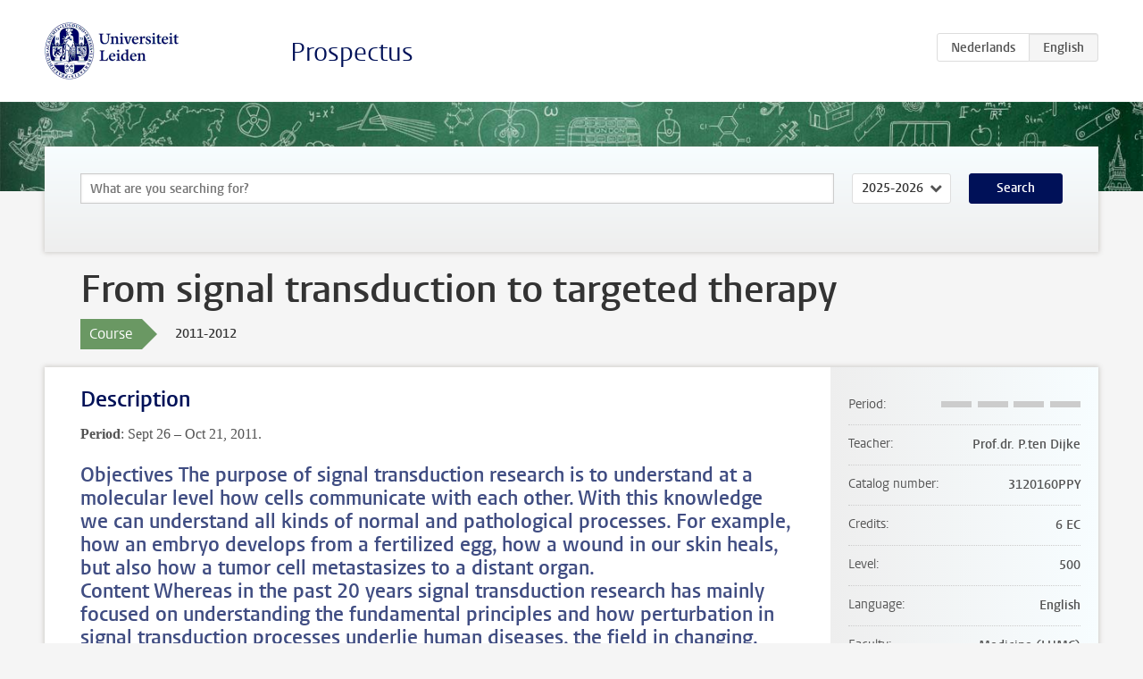

--- FILE ---
content_type: text/html; charset=UTF-8
request_url: https://www.studiegids.universiteitleiden.nl/en/courses/29797/from-signal-transduction-to-targeted-therapy
body_size: 3200
content:
<!DOCTYPE html>
<html lang="en">
<head>
    <meta charset="utf-8">
    <meta name="viewport" content="width=device-width, initial-scale=1, maximum-scale=1">
    <meta http-equiv="X-UA-Compatible" content="IE=edge" />
    <title>From signal transduction to targeted therapy, 2011-2012 - Prospectus - Universiteit Leiden</title>

    <!-- icons -->
    <link rel="shortcut icon" href="https://www.universiteitleiden.nl/design-1.0/assets/icons/favicon.ico" />
    <link rel="icon" type="image/png" sizes="32x32" href="https://www.universiteitleiden.nl/design-1.0/assets/icons/icon-32px.png" />
    <link rel="icon" type="image/png" sizes="96x96" href="https://www.universiteitleiden.nl/design-1.0/assets/icons/icon-96px.png" />
    <link rel="icon" type="image/png" sizes="195x195" href="https://www.universiteitleiden.nl/design-1.0/assets/icons/icon-195px.png" />

    <link rel="apple-touch-icon" href="https://www.universiteitleiden.nl/design-1.0/assets/icons/icon-120px.png" /> <!-- iPhone retina -->
    <link rel="apple-touch-icon" sizes="180x180" href="https://www.universiteitleiden.nl/design-1.0/assets/icons/icon-180px.png" /> <!-- iPhone 6 plus -->
    <link rel="apple-touch-icon" sizes="152x152" href="https://www.universiteitleiden.nl/design-1.0/assets/icons/icon-152px.png" /> <!-- iPad retina -->
    <link rel="apple-touch-icon" sizes="167x167" href="https://www.universiteitleiden.nl/design-1.0/assets/icons/icon-167px.png" /> <!-- iPad pro -->

    <link rel="stylesheet" href="https://www.universiteitleiden.nl/design-1.0/css/ul2common/screen.css">
    <link rel="stylesheet" href="/css/screen.css" />
</head>
<body class="prospectus course">
<script> document.body.className += ' js'; </script>


<div class="header-container">
    <header class="wrapper clearfix">
        <p class="logo">
            <a href="https://www.studiegids.universiteitleiden.nl/en">
                <img width="151" height="64" src="https://www.universiteitleiden.nl/design-1.0/assets/images/zegel.png" alt="Universiteit Leiden"/>
            </a>
        </p>
        <p class="site-name"><a href="https://www.studiegids.universiteitleiden.nl/en">Prospectus</a></p>
        <div class="language-btn-group">
                        <a href="https://www.studiegids.universiteitleiden.nl/courses/29797/from-signal-transduction-to-targeted-therapy" class="btn">
                <abbr title="Nederlands">nl</abbr>
            </a>
                                <span class="btn active">
                <abbr title="English">en</abbr>
            </span>
            </div>    </header>
</div>

<div class="hero" data-bgset="/img/hero-435w.jpg 435w, /img/hero-786w.jpg 786w, /img/hero-1440w.jpg 1440w, /img/hero-2200w.jpg 2200w"></div>


    <div class="search-container">
    <form action="https://www.studiegids.universiteitleiden.nl/en/search" class="search-form wrapper">
        <input type="hidden" name="for" value="courses" />
        <div class="search">
            <!-- <label class="select">
    <span>Search for</span>
    <select name="for">
                    <option value="courses">Courses</option>
                    <option value="programmes">Programmes</option>
            </select>
</label> -->
            <label class="keywords no-label">
    <span>Keywords</span>
    <input type="search" name="q" value="" placeholder="What are you searching for?" autofocus autocomplete="off"/>
</label>            <label class="select no-label">
    <span>Academic year</span>
    <select name="edition">
                    <option>2026-2027</option>
                    <option selected>2025-2026</option>
                    <option>2024-2025</option>
                    <option>2023-2024</option>
                    <option>2022-2023</option>
                    <option>2021-2022</option>
                    <option>2020-2021</option>
                    <option>2019-2020</option>
                    <option>2018-2019</option>
                    <option>2017-2018</option>
                    <option>2016-2017</option>
                    <option>2015-2016</option>
                    <option>2014-2015</option>
                    <option>2013-2014</option>
                    <option>2012-2013</option>
                    <option>2011-2012</option>
                    <option>2010-2011</option>
            </select>
</label>            <button type="submit">Search</button>        </div>
    </form>
</div>



    <div class="main-container">
        <div class="wrapper summary">
            <article class="content">
                <h1>From signal transduction to targeted therapy</h1>
                <div class="meta">
                    <div class="entity">
                        <span><b>Course</b></span>
                    </div>
                    <div class="edition">
                        <span>2011-2012</span>
                    </div>
                                    </div>
            </article>
        </div>
        <div class="wrapper main clearfix">

            <article class="content">
                <h2>Description</h2>

<p><strong>Period</strong>: Sept 26 – Oct 21, 2011.</p>

<h3>Objectives The purpose of signal transduction research is to understand at a molecular level how cells communicate with each other. With this knowledge we can understand all kinds of normal and pathological processes. For example, how an embryo develops from a fertilized egg, how a wound in our skin heals, but also how a tumor cell metastasizes to a distant organ.</h3>

<h3>Content Whereas in the past 20 years signal transduction research has mainly focused on understanding the fundamental principles and how perturbation in signal transduction processes underlie human diseases, the field in changing. Now more and more basic researchers and clinicians are teaming up to translate the basic findings into better medicines that have fewer side-effects.</h3>

<h3>Programme This three week course will take you through the successive steps on how basic discoveries are translated into clinical applications.</h3>

<p>The flow of the course is as follows:<br>
 In the first week you will get an introduction into the basic concepts of signal transduction with an interactive tutorial, and perform (in couples) hands-on experiments related to signal transduction processes that occur within and between cells (for example: invasion of tumor cells, differentiation of mesenchymal stem cells into functional osteoblasts, sprouting of blood vessel endothelial cells and DNA damage and stress signaling).</p>

<p>In the second week students present the results of the experiments and a scientific paper related to signal transduction research. In addition, the students get lectures on different aspects of translational research (drug discovery and development, molecular imaging, clinical trials). Visits will be made to a laboratory that participates in a clinical trial and to a Biotechnology company.</p>

<p>In the third week students will write a report in which a specific molecule/target is proposed for drug/clinical development. This will be done under guidance of a mentor that will meet with the students every day. At the end of the week each group will give a presentation on their proposal in a mini-symposium.</p>


<h2>Competences</h2>

<p>This course will particularly work on:</p>

<h3>Research competences:</h3>

<p>Integrate different biomedical disciplines, recording, organizing and analyzing data, choosing appropriate techniques.</p>

<h3>Professional competences:</h3>

<p>Commitment, motivation and drive, collaborating with peers, respecting the rules of the group.</p>


<h2>Mode of instruction</h2>

<p>Lectures, self study, practical, work group.</p>


<h2>Assessment method</h2>

<p>Written reports, oral presentation, student behaviour.</p>


<h2>Recommended prior knowledge</h2>

<p>&#42;Alberts B. et al, Molecular Biology of the Cell, 4th ed. 2002 New York: Garland. Chapter 15.</p>

<ul>
<li>Weinberg RA, The Biology of Cancer, Garland Science, Taylor &amp; Francis Group, LLC. Chapters 5 and 6.</li>
</ul>

            </article>

            <aside>
                <dl>
                    <dt>Period</dt>
                    <dd class="has-block-lines"><div class="block-lines"><span class="block block-1 block-off"></span><span class="block block-2 block-off"></span><span class="block block-3 block-off"></span><span class="block block-4 block-off"></span></div></dd>
                                            <dt>Teacher</dt>
                                                    <dd>Prof.dr. P.ten Dijke</dd>
                                                                                    <dt>Catalog number</dt>
                    <dd>3120160PPY</dd>
                                                            <dt>Credits</dt>
                    <dd>6 EC</dd>
                                                            <dt>Level</dt>
                    <dd>500</dd>
                                                                                <dt>Language</dt>
                    <dd>English</dd>
                                                            <dt>Faculty</dt>
                    <dd>Medicine (LUMC) </dd>
                                                        </dl>

                                    <h2>Part of</h2>
                    <ul class="link-list">
                                                    <li>
                                <a href="https://www.studiegids.universiteitleiden.nl/en/studies/1628/biomedical-sciences-communication">
                                    <strong>Biomedical Sciences: Communication</strong>
                                    <span class="meta">Master</span>
                                </a>
                            </li>
                                                    <li>
                                <a href="https://www.studiegids.universiteitleiden.nl/en/studies/1629/biomedical-sciences-education">
                                    <strong>Biomedical Sciences: Education</strong>
                                    <span class="meta">Master</span>
                                </a>
                            </li>
                                                    <li>
                                <a href="https://www.studiegids.universiteitleiden.nl/en/studies/1631/biomedical-sciences-management">
                                    <strong>Biomedical Sciences: Management</strong>
                                    <span class="meta">Master</span>
                                </a>
                            </li>
                                                    <li>
                                <a href="https://www.studiegids.universiteitleiden.nl/en/studies/1632/biomedical-sciences-research">
                                    <strong>Biomedical Sciences: Research</strong>
                                    <span class="meta">Master</span>
                                </a>
                            </li>
                                                    <li>
                                <a href="https://www.studiegids.universiteitleiden.nl/en/studies/1630/biomedical-sciences-health">
                                    <strong>Biomedical Sciences Health</strong>
                                    <span class="meta">Master</span>
                                </a>
                            </li>
                                            </ul>
                
                
                                <h2>Available as</h2>
                <dl>
                                            <dt>A la Carte</dt>
                        <dd>No</dd>
                                            <dt>Contract</dt>
                        <dd>No</dd>
                                            <dt>Elective choice</dt>
                        <dd>Yes</dd>
                                            <dt>Evening course</dt>
                        <dd>No</dd>
                                            <dt>Exchange / Study Abroad</dt>
                        <dd>No</dd>
                                            <dt>Honours Class</dt>
                        <dd>No</dd>
                                    </dl>
                
                            </aside>

        </div>
    </div>


<div class="footer-container">
    <footer class="wrapper">
        <p><a href="https://www.student.universiteitleiden.nl/en">Student website</a> — <a href="https://www.organisatiegids.universiteitleiden.nl/en/regulations/general/privacy-statements">Privacy</a> — <a href="/en/contact">Contact</a></p>

    </footer>
</div>

<script async defer src="/js/ul2.js" data-main="/js/ul2common/main.js"></script>
<script async defer src="/js/prospectus.js"></script>

    <script async src="https://www.googletagmanager.com/gtag/js?id=UA-874564-27"></script>
    <script>
        window.dataLayer = window.dataLayer || [];
        function gtag(){dataLayer.push(arguments);}
        gtag('js', new Date());
        gtag('config', 'UA-874564-27', {'anonymize_ip':true});
    </script>

</body>
</html>
